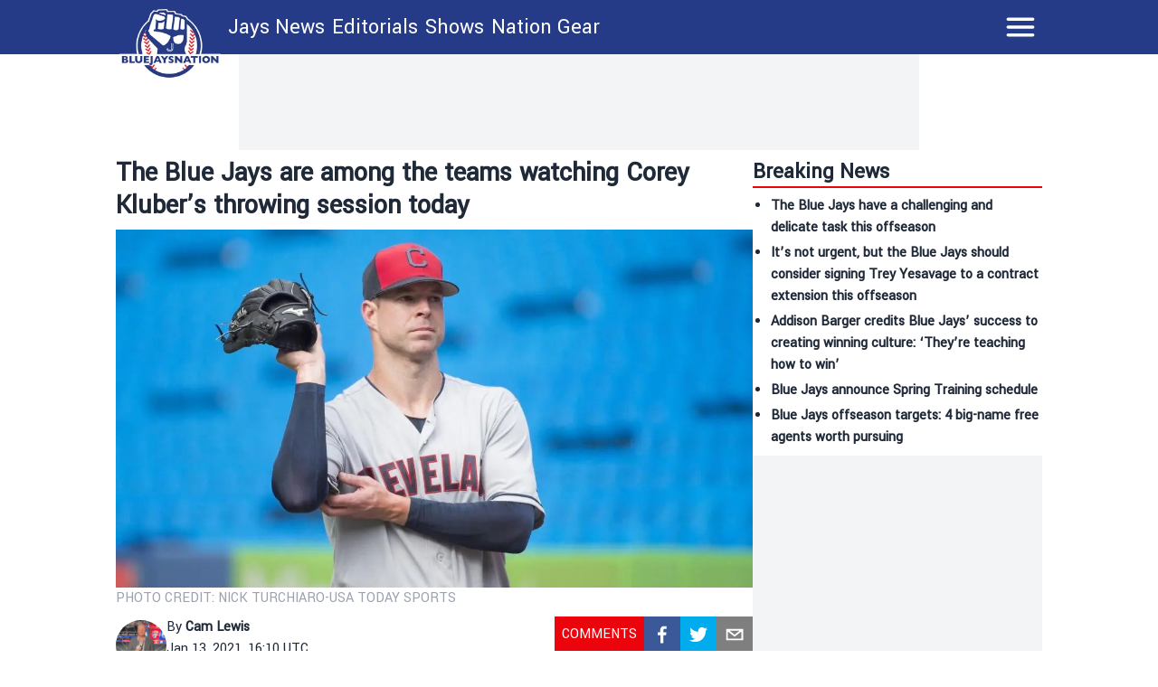

--- FILE ---
content_type: application/javascript; charset=utf-8
request_url: https://fundingchoicesmessages.google.com/f/AGSKWxUXsuNqtEL-Zr3o_4YbTiNmojX3jNTJmK9p-hJ1NlCGhHae-d6fbgotuYTEhlKOK8xh6SWkR8I5TYCLvorwBvqsriMOBIM-LYPEAxWPkGP_a78RFT8kGQhT5JKqH0ceZMOpzRLC8g==?fccs=W251bGwsbnVsbCxudWxsLG51bGwsbnVsbCxudWxsLFsxNzYyNDUxMjc4LDE0NDAwMDAwMF0sbnVsbCxudWxsLG51bGwsW251bGwsWzcsOSw2XSxudWxsLDIsbnVsbCwiZW4iLG51bGwsbnVsbCxudWxsLG51bGwsbnVsbCwxXSwiaHR0cHM6Ly9ibHVlamF5c25hdGlvbi5jb20vbmV3cy90aGUtYmx1ZS1qYXlzLWFyZS1hbW9uZy10aGUtdGVhbXMtd2F0Y2hpbmctY29yZXkta2x1YmVycy10aHJvd2luZy1zZXNzaW9uLXRvZGF5IixudWxsLFtbOCwiWk92amJqTWZEdGciXSxbOSwiZW4tVVMiXSxbMTksIjIiXSxbMTcsIlswXSJdLFsyNCwiIl0sWzI5LCJmYWxzZSJdXV0
body_size: 226
content:
if (typeof __googlefc.fcKernelManager.run === 'function') {"use strict";this.default_ContributorServingResponseClientJs=this.default_ContributorServingResponseClientJs||{};(function(_){var window=this;
try{
var ap=function(a){this.A=_.t(a)};_.u(ap,_.J);var bp=function(a){this.A=_.t(a)};_.u(bp,_.J);bp.prototype.getWhitelistStatus=function(){return _.F(this,2)};var cp=function(a){this.A=_.t(a)};_.u(cp,_.J);var dp=_.Tc(cp),ep=function(a,b,c){this.B=a;this.j=_.A(b,ap,1);this.l=_.A(b,_.Ak,3);this.G=_.A(b,bp,4);a=this.B.location.hostname;this.F=_.Cg(this.j,2)&&_.O(this.j,2)!==""?_.O(this.j,2):a;a=new _.Lg(_.Bk(this.l));this.C=new _.Wg(_.q.document,this.F,a);this.console=null;this.o=new _.Xo(this.B,c,a)};
ep.prototype.run=function(){if(_.O(this.j,3)){var a=this.C,b=_.O(this.j,3),c=_.Yg(a),d=new _.Rg;b=_.hg(d,1,b);c=_.D(c,1,b);_.bh(a,c)}else _.Zg(this.C,"FCNEC");_.Zo(this.o,_.A(this.l,_.we,1),this.l.getDefaultConsentRevocationText(),this.l.getDefaultConsentRevocationCloseText(),this.l.getDefaultConsentRevocationAttestationText(),this.F);_.$o(this.o,_.F(this.G,1),this.G.getWhitelistStatus());var e;a=(e=this.B.googlefc)==null?void 0:e.__executeManualDeployment;a!==void 0&&typeof a==="function"&&_.Do(this.o.D,
"manualDeploymentApi")};var fp=function(){};fp.prototype.run=function(a,b,c){var d;return _.v(function(e){d=dp(b);(new ep(a,d,c)).run();return e.return({})})};_.Ek(7,new fp);
}catch(e){_._DumpException(e)}
}).call(this,this.default_ContributorServingResponseClientJs);
// Google Inc.

//# sourceURL=/_/mss/boq-content-ads-contributor/_/js/k=boq-content-ads-contributor.ContributorServingResponseClientJs.en_US.ZOvjbjMfDtg.es5.O/d=1/exm=ad_blocking_detection_executable,kernel_loader,loader_js_executable,web_iab_tcf_v2_signal_executable/ed=1/rs=AJlcJMzylDimWt-4BTbs5ZcKCNTl8ltRPg/m=cookie_refresh_executable
__googlefc.fcKernelManager.run('\x5b\x5b\x5b7,\x22\x5b\x5bnull,\\\x22bluejaysnation.com\\\x22,\\\x22AKsRol_5kpKhCYuOMKjU6_EvHfFHeYFnNAToQ2qAkVqJhQHZS1gayhfLJG5SOtLsV1CYZ2fdFooyeNfeB36YgDFu66XM6Zjjb6WzMU_PMzK-mzZeCT1RVNW3Dy6jSmCmwKpF-Tt8-5kHZlRyQtD4VJM8jXlSAq6nuQ\\\\u003d\\\\u003d\\\x22\x5d,null,\x5b\x5bnull,null,null,\\\x22https:\/\/fundingchoicesmessages.google.com\/f\/AGSKWxXAWBOHsaq3EgNRhepguvFXWxYqQPrw27WFkCHepFYIUJ0iv4WzdnnrIibPoEDOHD0FBYy2SYBRWCPiRbPEuJFVMImBS1HU9UjnAH8YD5DGPWPVlN_03fXhsywRJ3-I0u1jl6SIVg\\\\u003d\\\\u003d\\\x22\x5d,null,null,\x5bnull,null,null,\\\x22https:\/\/fundingchoicesmessages.google.com\/el\/AGSKWxUMmFOhqX6ZtEEA0iDIpc2PXq0OgAXLtLVEUo_lX0rbvjELRrQO6gRcjWVHMxO1kpUT841vfN5yo_e5oKUXvj8xYKajrZ1EBj7428kYBbeoEry04tM-zCl52BrdSuR-7uF1eMiwMA\\\\u003d\\\\u003d\\\x22\x5d,null,\x5bnull,\x5b7,9,6\x5d,null,2,null,\\\x22en\\\x22,null,null,null,null,null,1\x5d,null,\\\x22Privacy and cookie settings\\\x22,\\\x22Close\\\x22,null,null,null,\\\x22Managed by Google. Complies with IAB TCF. CMP ID: 300\\\x22\x5d,\x5b3,1\x5d\x5d\x22\x5d\x5d,\x5bnull,null,null,\x22https:\/\/fundingchoicesmessages.google.com\/f\/AGSKWxXV_8BmhSFkDGfYrJwnOOKc-YmQLiZj8CTsEjCgOBPkci59rwNoZsjafyuNzjsMyS2I2ggoudcLc1YMVMchbZDRsv5FhVhlQvEkrZRAyfD780_R7h2lYx6rGTDU-eG5_csp5RKAkA\\u003d\\u003d\x22\x5d\x5d');}

--- FILE ---
content_type: application/javascript; charset=utf-8
request_url: https://bluejaysnation.com/_next/static/KLU4_6SyqJHQaLloogC1h/_buildManifest.js
body_size: 544
content:
self.__BUILD_MANIFEST=function(s,e,t,a,c,n,o,i,r,l,u){return{__rewrites:{afterFiles:[{has:t,source:"/:nextInternalLocale(en)/googlenewssitemap",destination:"/:nextInternalLocale/api/google-news-sitemap"},{has:t,source:"/:nextInternalLocale(en)/_axiom/web-vitals",destination:t},{has:t,source:"/:nextInternalLocale(en)/_axiom/logs",destination:t}],beforeFiles:[{has:t,source:"/:nextInternalLocale(en)/feed",destination:i},{has:t,source:"/:nextInternalLocale(en)/rss/feed.xml",destination:i}],fallback:[{has:t,source:"/:nextInternalLocale(en)/toronto-blue-jays-line-combinations",destination:"/:nextInternalLocale/combinations"},{has:t,source:"/:nextInternalLocale(en)/toronto-blue-jays-stats",destination:"/:nextInternalLocale/stats"},{has:t,source:"/:nextInternalLocale(en)/robots.txt",destination:"/:nextInternalLocale/api/robots"}]},"/":[a,s,e,"static/chunks/pages/index-3c02d20f1d885f17.js"],"/404":[s,e,"static/chunks/pages/404-ea3de8f3f6ca7580.js"],"/500":[s,e,"static/chunks/pages/500-bd7525782b740dc0.js"],"/_error":["static/chunks/pages/_error-1ac136249be010d2.js"],"/archive/[year]/[month]":[a,s,e,"static/chunks/pages/archive/[year]/[month]-a28f47af26e43d0c.js"],"/author/[slug]":[s,e,"static/chunks/pages/author/[slug]-9d6b44ded9aabf4c.js"],"/authors":[s,e,"static/chunks/pages/authors-08f9706352e4cbf4.js"],"/betting/[[...uri]]":[a,s,c,e,n,o,"static/chunks/pages/betting/[[...uri]]-c8ae85b23012daf2.js"],"/categories":[s,e,"static/chunks/pages/categories-2678bb15257e1aac.js"],"/category/[slug]":[s,e,"static/chunks/pages/category/[slug]-1943ac52f2974e4c.js"],"/contact":[s,e,"static/chunks/pages/contact-13b39531b2e9e44e.js"],"/contests/[slug]":[s,e,"static/chunks/pages/contests/[slug]-eba1d944bdf0acd3.js"],"/legal-online-sports-betting/[slug]":[a,s,c,r,e,n,l,o,"static/chunks/pages/legal-online-sports-betting/[slug]-b66282823599722e.js"],"/news/[slug]":[a,s,c,r,e,n,l,o,"static/chunks/pages/news/[slug]-f0ff36f386081342.js"],"/privacy-policy":[s,e,u,"static/chunks/pages/privacy-policy-6de468a735cab707.js"],"/shows":[s,"static/chunks/373-c70877fee663d2bc.js",e,"static/chunks/pages/shows-3030ff1fffd5f686.js"],"/terms-of-service":[s,e,u,"static/chunks/pages/terms-of-service-cce00c9ba5d94304.js"],sortedPages:["/","/404","/500","/_app","/_error","/archive/[year]/[month]","/author/[slug]","/authors","/betting/[[...uri]]","/categories","/category/[slug]","/contact","/contests/[slug]","/legal-online-sports-betting/[slug]","/news/[slug]","/privacy-policy","/shows","/terms-of-service"]}}("static/chunks/935-6c9d41394fd97aff.js","static/chunks/754-76ba971ee7bcb7a3.js",void 0,"static/chunks/b548615e-a2da084b8eb41cd2.js","static/chunks/536-e2a9521f1485e9d1.js","static/chunks/610-390094ed9d82ce9d.js","static/css/3d19822ae4ef6406.css","/:nextInternalLocale/api/feed","static/chunks/728-f050aa1eb5978ac5.js","static/chunks/856-2af5305fa4f1728c.js","static/chunks/645-209d4ea7466fbeeb.js"),self.__BUILD_MANIFEST_CB&&self.__BUILD_MANIFEST_CB();

--- FILE ---
content_type: application/javascript; charset=utf-8
request_url: https://fundingchoicesmessages.google.com/f/AGSKWxUqzWFC2KnTxe9Lj6623TdsfNraE4GX7XtK1ePtdHwDFGorMbZ2NzU2h3z9hwuftzEad10v2zQv98HD2gjrjipVek4gdQ8SInaczJyqDy9Ukd1qw5uzW0i9plhEnEpbWH7b7gZqDaJZ9OnyTBU3_FyYM0WvsC1qlO3mQOIAAHDZAT2tKKWMqZShua4v/_/ad_server./display-ads-_engine_ads_?adsite=/youradhere_
body_size: -1285
content:
window['88d035a7-2380-43e2-84c0-79de5a7ef8cf'] = true;